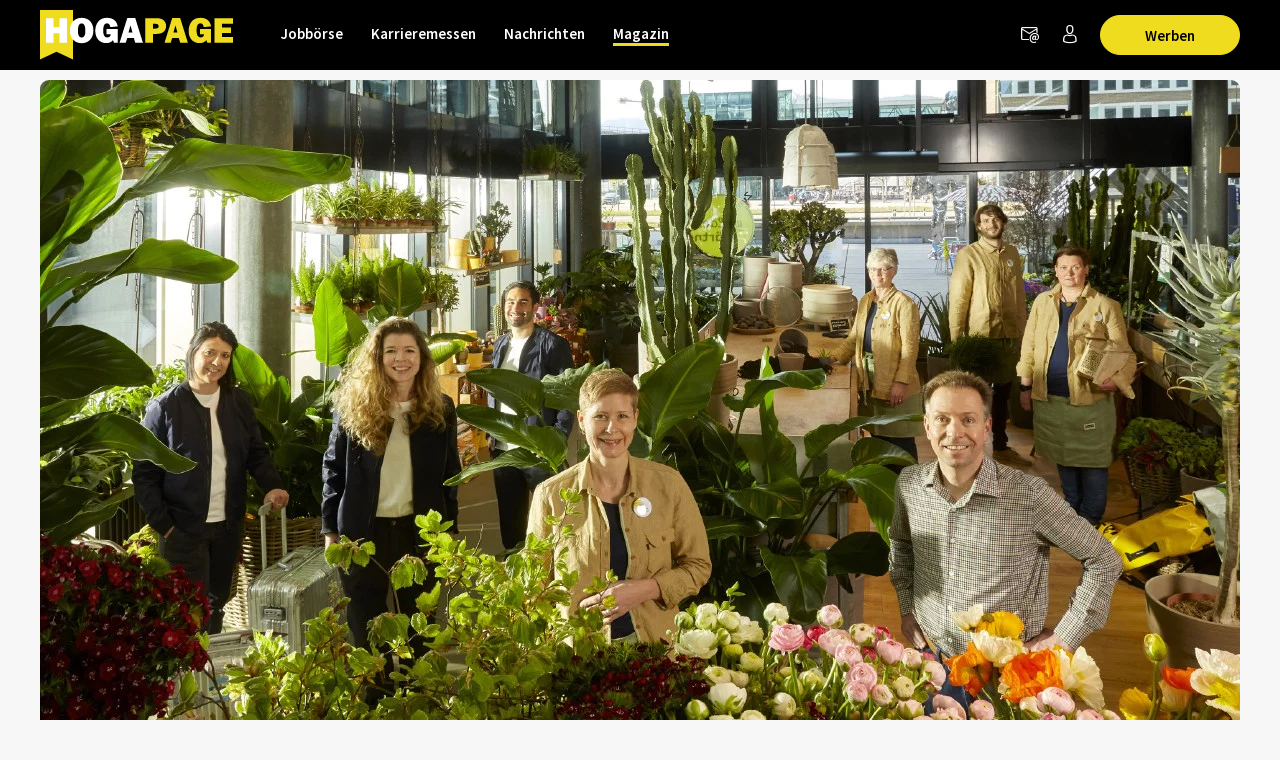

--- FILE ---
content_type: text/html; charset=utf-8
request_url: https://www.hogapage.de/magazin/branche-inside/hotelerlebnis-im-wandel
body_size: 15668
content:
<!doctypehtml><html lang=de-de xml:lang=de-de><link href=https://www.googletagmanager.com rel=dns-prefetch><link href=https://googleads.g.doubleclick.net rel=dns-prefetch><link href=https://www.google-analytics.com rel=dns-prefetch><link href=https://www.googleadservices.com rel=dns-prefetch><link href=https://cdn.hogapage.de rel=dns-prefetch><link href=https://engine.hogapage.de rel=dns-prefetch><link href=https://cdn.consentmanager.mgr.consensu.org rel=dns-prefetch><link href=https://cdn.hogapage.de rel=preconnect><link href=https://engine.hogapage.de rel=preconnect><link as=script crossorigin href=//data-b8f9ef66dc.hogapage.de/iomm/latest/manager/base/es6/bundle.js id=IOMmBundle rel=preload><link as=script crossorigin href=//data-b8f9ef66dc.hogapage.de/iomm/latest/bootstrap/loader.js rel=preload><script>let language_code=`de`;const google_maps_frontend_key=`AIzaSyD9eQxhih-n0OF-h8mLESzT-ypCEo4jA9U`;const enable_gmaps_api=!1;const friendly_captcha_enabled=!0;let job_offer_link_tracking_url=`/jobs/job_offer_link_tracking`;let csrf_token=`gsI46uWEZ2LLXBJxR3weU6opasIXPqmvAlNUgytLh2t3q270hvO4oCS2GzTQoTjy`</script><link as=script href=/static/node_modules/jquery/dist/jquery.min.js rel=preload><link as=font crossorigin href=/static/fonts/fontello.woff2?20231206 rel=preload type=font/woff2><link as=font crossorigin href=/static/fonts/SourceSansPro-Regular.woff2 rel=preload type=font/woff2><link as=font crossorigin href=/static/fonts/SourceSansPro-SemiBold.woff2 rel=preload type=font/woff2><link as=font crossorigin href=/static/fonts/SourceSansPro-Bold.woff2?20230531 rel=preload type=font/woff2><link as=script href=/static/js/components/base.js rel=preload><link as=script href=/static/CACHE/js/base.85cd5cbcb8e9.js rel=preload><link as=style href=/static/CACHE/css/magazin.de1fff53165c.css rel=preload><script src=/static/node_modules/jquery/dist/jquery.min.js></script><title>Hotelerlebnis im Wandel | Magazin - HOGAPAGE</title><link href=/static/favicon/favicon.ico rel=icon type=image/gif><link href=/static/favicon/apple-touch-icon-57x57.png rel=apple-touch-icon sizes=57x57><link href=/static/favicon/apple-touch-icon-60x60.png rel=apple-touch-icon sizes=60x60><link href=/static/favicon/apple-touch-icon-72x72.png rel=apple-touch-icon sizes=72x72><link href=/static/favicon/apple-touch-icon-76x76.png rel=apple-touch-icon sizes=76x76><link href=/static/favicon/apple-touch-icon-114x114.png rel=apple-touch-icon sizes=114x114><link href=/static/favicon/apple-touch-icon-120x120.png rel=apple-touch-icon sizes=120x120><link href=/static/favicon/apple-touch-icon-144x144.png rel=apple-touch-icon sizes=144x144><link href=/static/favicon/apple-touch-icon-152x152.png rel=apple-touch-icon sizes=152x152><link href=/static/favicon/apple-touch-icon-180x180.png rel=apple-touch-icon sizes=180x180><link href=/static/favicon/favicon-32x32.png rel=icon sizes=32x32 type=image/png><link href=/static/favicon/android-chrome-192x192.png rel=icon sizes=192x192 type=image/png><link href=/static/favicon/favicon-96x96.png rel=icon sizes=96x96 type=image/png><link href=/static/favicon/favicon-16x16.png rel=icon sizes=16x16 type=image/png><meta content="width=device-width,initial-scale=1" name=viewport><meta charset=UTF-8><meta content="ie=edge" http-equiv=x-ua-compatible><meta content=194c6915cca660ebd06835285089082b name=verification><meta content=de-de http-equiv=content-language><meta content="index, follow" name=robots><meta content=de_DE property=og:locale><meta content=HOGAPAGE property=og:site_name><meta content="Im Zentrum der Hotellerie stehen heute nicht mehr nur noch das Produkt und gebotene Servicedienstleistungen. Gäste wollen mehr als die gewöhnlichen Features ..." name=description><meta content="Hotelerlebnis im Wandel" property=og:title><meta content=article property=og:type><meta content="Im Zentrum der Hotellerie stehen heute nicht mehr nur noch das Produkt und gebotene Servicedienstleistungen. Gäste wollen mehr als die gewöhnlichen Features ..." property=og:description><meta content=https://www.hogapage.de/media/thumbs/magazin/article/804/hotelerlebnis-im-wandel-1684314918_1200x681.jpg property=og:image><meta content=https://www.hogapage.de/media/thumbs/magazin/article/804/hotelerlebnis-im-wandel-1684314918_1200x681.jpg property=og:image:secure_url><meta content=1200 property=og:image:width><meta content=675 property=og:image:height><meta content=HOGAPAGE property=og:image:alt><meta content=https://www.hogapage.de/magazin/branche-inside/hotelerlebnis-im-wandel property=og:url><meta content=summary_large_image property=twitter:card><meta content=@hogapage property=twitter:site><meta content=196127781 property=twitter:site:id><meta content=@hogapage property=twitter:creator><meta content=https://www.hogapage.de/magazin/branche-inside/hotelerlebnis-im-wandel property=twitter:url><meta content="Hotelerlebnis im Wandel" property=twitter:title><meta content="Im Zentrum der Hotellerie stehen heute nicht mehr nur noch das Produkt und gebotene Servicedienstleistungen. Gäste wollen mehr als die gewöhnlichen Features ..." property=twitter:description><meta content=https://www.hogapage.de/media/thumbs/magazin/article/804/hotelerlebnis-im-wandel-1684314918_1200x681.jpg property=twitter:image><meta content=HOGAPAGE property=twitter:image:alt><link href=https://www.hogapage.de/magazin/branche-inside/hotelerlebnis-im-wandel rel=canonical><link href=https://www.hogapage.ch/magazin/branche-inside/hotelerlebnis-im-wandel hreflang=de-ch rel=alternate><link href=https://www.hogapage.de/magazin/branche-inside/hotelerlebnis-im-wandel hreflang=x-default rel=alternate><link href=https://www.hogapage.at/magazin/branche-inside/hotelerlebnis-im-wandel hreflang=de-at rel=alternate><link href=https://www.hogapage.de/magazin/branche-inside/hotelerlebnis-im-wandel hreflang=de-de rel=alternate><meta content=2021-10-27T08:12:12+02:00 property=article:published_time><meta content=2024-08-21T13:53:38.296549+02:00 property=article:modified_time><meta content=https://www.facebook.com/HOGAPAGE property=article:publisher><meta content="Karoline Giokas" property=article:author><link href=/static/CACHE/css/magazin.de1fff53165c.css rel=stylesheet><link href=/static/CACHE/css/base.8b921bc71f98.css rel=stylesheet><script src=/static/js/components/base.js></script><script>var gaOptout=(()=>{document.cookie=disableStr+ `=true; expires=Thu, 31 Dec 2099 23:59:59 UTC; path=/`;window[disableStr]=!0});var gaProperty=`GTM-M8P77JX`;var disableStr=`ga-disable-`+ gaProperty;if(document.cookie.indexOf(disableStr+ `=true`)>-1){window[disableStr]=!0}</script><script class=cmplazyload data-cmp-vendor=s905 type=text/plain>(function (w, d, s, l, i) {
        w[l] = w[l] || [];
        w[l].push({
            'gtm.start': new Date().getTime(), event: 'gtm.js'
        });
        var f = d.getElementsByTagName(s)[0],
            j = d.createElement(s), dl = l != 'dataLayer' ? '&l=' + l : '';
        j.async = true;
        j.src =
            'https://www.googletagmanager.com/gtm.js?id=' + i + dl;
        f.parentNode.insertBefore(j, f);
    })(window, document, 'script', 'dataLayer', 'GTM-M8P77JX');</script><script>var GOOGLE_API=!1;var CSRF_TOKEN=`gsI46uWEZ2LLXBJxR3weU6opasIXPqmvAlNUgytLh2t3q270hvO4oCS2GzTQoTjy`</script><script data-cmp-ab=2 src=https://data-b8f9ef66dc.hogapage.de/iomm/latest/bootstrap/loader.js></script><style>@font-face{font-family:fontello;src:url(/static/fonts/fontello.woff2?20231206)format("woff2");font-weight:400;font-style:normal;font-display:swap}@font-face{font-family:Source Sans Pro;src:url(/static/fonts/SourceSansPro-Regular.woff2)format("woff2");font-weight:400;font-style:normal;font-display:swap}@font-face{font-family:Source Sans Pro;src:url(/static/fonts/SourceSansPro-SemiBold.woff2)format("woff2");font-weight:600;font-style:normal;font-display:swap}@font-face{font-family:Source Sans Pro;src:url(/static/fonts/SourceSansPro-Bold.woff2?20230531)format("woff2");font-weight:700;font-style:normal;font-display:swap}</style><script>var _mtm=window._mtm=window._mtm||[];_mtm.push({'mtm.startTime':new Date().getTime(),'event':`mtm.Start`});var d=document,g=d.createElement(`script`),s=d.getElementsByTagName(`script`)[0];g.async=!0;g.src=`https://analytics.hogapage.de/js/container_X8KDsB7U.js`;s.parentNode.insertBefore(g,s)</script><body class=hp_beitrag><script>window.gdprAppliesGlobally=!0;if(!(`cmp_id` in window)||window.cmp_id<1){window.cmp_id=0};if(!(`cmp_cdid` in window)){window.cmp_cdid=`62f9bc659836`};if(!(`cmp_params` in window)){window.cmp_params=``};if(!(`cmp_host` in window)){window.cmp_host=`b.delivery.consentmanager.net`};if(!(`cmp_cdn` in window)){window.cmp_cdn=`cdn.consentmanager.net`};if(!(`cmp_proto` in window)){window.cmp_proto=`https:`};if(!(`cmp_codesrc` in window)){window.cmp_codesrc=`1`};window.cmp_getsupportedLangs=(()=>{var a=[`DE`,`EN`,`FR`,`IT`,`NO`,`DA`,`FI`,`ES`,`PT`,`RO`,`BG`,`ET`,`EL`,`GA`,`HR`,`LV`,`LT`,`MT`,`NL`,`PL`,`SV`,`SK`,`SL`,`CS`,`HU`,`RU`,`SR`,`ZH`,`TR`,`UK`,`AR`,`BS`];if(`cmp_customlanguages` in window){for(var b=0;b<window.cmp_customlanguages.length;b++){a.push(window.cmp_customlanguages[b].l.toUpperCase())}};return a});window.cmp_getRTLLangs=(()=>{var a=[`AR`];if(`cmp_customlanguages` in window){for(var b=0;b<window.cmp_customlanguages.length;b++){if(`r` in window.cmp_customlanguages[b]&&window.cmp_customlanguages[b].r){a.push(window.cmp_customlanguages[b].l)}}};return a});window.cmp_getlang=(a=>{let k=``,n=8,j=`string`,l=`cmplang=`,p=0,m=1,o=2;if(typeof a!=`boolean`){a=!0};if(a&&typeof cmp_getlang.usedlang==j&&cmp_getlang.usedlang!==k){return cmp_getlang.usedlang};var b=window.cmp_getsupportedLangs();var c=[];var d=location.hash;var e=location.search;var f=`languages` in navigator?navigator.languages:[];if(d.indexOf(l)!=-m){c.push(d.substr(d.indexOf(l)+ n,o).toUpperCase())}else{if(e.indexOf(l)!=-m){c.push(e.substr(e.indexOf(l)+ n,o).toUpperCase())}else{if(`cmp_setlang` in window&&window.cmp_setlang!=k){c.push(window.cmp_setlang.toUpperCase())}else{if(f.length>p){for(var g=p;g<f.length;g++){c.push(f[g])}}}}};if(`language` in navigator){c.push(navigator.language)};if(`userLanguage` in navigator){c.push(navigator.userLanguage)};var h=k;for(var g=p;g<c.length;g++){var i=c[g].toUpperCase();if(b.indexOf(i)!=-m){h=i;break};if(i.indexOf(`-`)!=-m){i=i.substr(p,o)};if(b.indexOf(i)!=-m){h=i;break}};if(h==k&&typeof cmp_getlang.defaultlang==j&&cmp_getlang.defaultlang!==k){return cmp_getlang.defaultlang}else{if(h==k){h=`EN`}};h=h.toUpperCase();return h});(()=>{let t=0,D=`text/javascript`,x=`https:`,F=`div`,I=`head`,y=`script`,z=`data-cmp-ab`,s=``,H=`ins`,w=`&`,G=`span`,E=`body`,v=9999,u=1,B=`//`,J=`cmpdebugunminimized`,A=`1`,C=encodeURIComponent;var g=((a,b)=>{var c=s;a+=`=`;var d=a.length;var e=location;if(e.hash.indexOf(a)!=-u){c=e.hash.substr(e.hash.indexOf(a)+ d,v)}else{if(e.search.indexOf(a)!=-u){c=e.search.substr(e.search.indexOf(a)+ d,v)}else{return b}};if(c.indexOf(w)!=-u){c=c.substr(t,c.indexOf(w))};return c});var a=document;var b=a.getElementsByTagName;var c=window;var d=s;var e=`_en`;if(`cmp_getlang` in c){d=c.cmp_getlang().toLowerCase();if(`cmp_customlanguages` in c){for(var f=t;f<c.cmp_customlanguages.length;f++){if(c.cmp_customlanguages[f].l.toUpperCase()==d.toUpperCase()){d=`en`;break}}};e=`_`+ d};var h=`cmp_proto` in c?c.cmp_proto:x;if(h!=`http:`&&h!=x){h=x};var i=`cmp_ref` in c?c.cmp_ref:location.href;var j=a.createElement(y);j.setAttribute(z,A);var k=g(`cmpdesign`,`cmp_design` in c?c.cmp_design:s);var l=g(`cmpregulationkey`,`cmp_regulationkey` in c?c.cmp_regulationkey:s);var m=g(`cmpgppkey`,`cmp_gppkey` in c?c.cmp_gppkey:s);var n=g(`cmpatt`,`cmp_att` in c?c.cmp_att:s);j.src=h+ B+ c.cmp_host+ `/delivery/cmp.php?`+ (`cmp_id` in c&&c.cmp_id>t?`id=`+ c.cmp_id:s)+ (`cmp_cdid` in c?`&cdid=`+ c.cmp_cdid:s)+ `&h=`+ C(i)+ (k!=s?`&cmpdesign=`+ C(k):s)+ (l!=s?`&cmpregulationkey=`+ C(l):s)+ (m!=s?`&cmpgppkey=`+ C(m):s)+ (n!=s?`&cmpatt=`+ C(n):s)+ (`cmp_params` in c?w+ c.cmp_params:s)+ (a.cookie.length>t?`&__cmpfcc=1`:s)+ `&l=`+ d.toLowerCase()+ `&o=`+ (new Date()).getTime();j.type=D;j.async=!0;if(a.currentScript&&a.currentScript.parentElement){a.currentScript.parentElement.appendChild(j)}else{if(a.body){a.body.appendChild(j)}else{var o=b(E);if(o.length==t){o=b(F)};if(o.length==t){o=b(G)};if(o.length==t){o=b(H)};if(o.length==t){o=b(y)};if(o.length==t){o=b(I)};if(o.length>t){o[t].appendChild(j)}}};var p=`js`;var q=g(J,J in c?c.cmpdebugunminimized:t)>t?s:`.min`;var r=g(`cmpdebugcoverage`,`cmp_debugcoverage` in c?c.cmp_debugcoverage:s);if(r==A){p=`instrumented`;q=s};var j=a.createElement(y);j.src=h+ B+ c.cmp_cdn+ `/delivery/`+ p+ `/cmp`+ e+ q+ `.js`;j.type=D;j.setAttribute(z,A);j.async=!0;if(a.currentScript&&a.currentScript.parentElement){a.currentScript.parentElement.appendChild(j)}else{if(a.body){a.body.appendChild(j)}else{var o=b(E);if(o.length==t){o=b(F)};if(o.length==t){o=b(G)};if(o.length==t){o=b(H)};if(o.length==t){o=b(y)};if(o.length==t){o=b(I)};if(o.length>t){o[t].appendChild(j)}}}})();window.cmp_addFrame=(a=>{if(!window.frames[a]){if(document.body){var b=document.createElement(`iframe`);b.style.cssText=`display:none`;if(`cmp_cdn` in window&&`cmp_ultrablocking` in window&&window.cmp_ultrablocking>0){b.src=`//`+ window.cmp_cdn+ `/delivery/empty.html`};b.name=a;document.body.appendChild(b)}else{window.setTimeout(window.cmp_addFrame,10,a)}}});window.cmp_rc=(a=>{let h=``,i=0,j=1,k=`=`,l=`;`;var b=document.cookie;var c=h;var d=i;while(b!=h&&d<100){d++;while(b.substr(i,j)==` `){b=b.substr(j,b.length)};var e=b.substring(i,b.indexOf(k));if(b.indexOf(l)!=-j){var f=b.substring(b.indexOf(k)+ j,b.indexOf(l))}else{var f=b.substr(b.indexOf(k)+ j,b.length)};if(a==e){c=f};var g=b.indexOf(l)+ j;if(g==i){g=b.length};b=b.substring(g,b.length)};return c});window.cmp_stub=function(){let b=0,c=1,d=2;var a=arguments;__cmp.a=__cmp.a||[];if(!a.length){return __cmp.a}else{if(a[b]===`ping`){if(a[c]===d){a[d]({gdprApplies:gdprAppliesGlobally,cmpLoaded:!1,cmpStatus:`stub`,displayStatus:`hidden`,apiVersion:`2.0`,cmpId:31},!0)}else{a[d](!1,!0)}}else{if(a[b]===`getUSPData`){a[d]({version:c,uspString:window.cmp_rc(``)},!0)}else{if(a[b]===`getTCData`){__cmp.a.push([].slice.apply(a))}else{if(a[b]===`addEventListener`||a[b]===`removeEventListener`){__cmp.a.push([].slice.apply(a))}else{if(a.length==4&&a[3]===!1){a[d]({},!1)}else{__cmp.a.push([].slice.apply(a))}}}}}}};window.cmp_gpp_ping=(()=>({gppVersion:`1.0`,cmpStatus:`stub`,cmpDisplayStatus:`hidden`,supportedAPIs:[`tcfca`,`usnat`,`usca`,`usva`,`usco`,`usut`,`usct`],cmpId:31}));window.cmp_gppstub=function(){let h=0,i=1,k=2,j=null;var a=arguments;__gpp.q=__gpp.q||[];if(!a.length){return __gpp.q};var b=a[h];var c=a.length>i?a[i]:j;var d=a.length>k?a[k]:j;if(b===`ping`){return window.cmp_gpp_ping()}else{if(b===`addEventListener`){__gpp.e=__gpp.e||[];if(!(`lastId` in __gpp)){__gpp.lastId=h};__gpp.lastId++;var e=__gpp.lastId;__gpp.e.push({id:e,callback:c});return {eventName:`listenerRegistered`,listenerId:e,data:!0,pingData:window.cmp_gpp_ping()}}else{if(b===`removeEventListener`){var f=!1;__gpp.e=__gpp.e||[];for(var g=h;g<__gpp.e.length;g++){if(__gpp.e[g].id==d){__gpp.e[g].splice(g,i);f=!0;break}};return {eventName:`listenerRemoved`,listenerId:d,data:f,pingData:window.cmp_gpp_ping()}}else{if(b===`getGPPData`){return {sectionId:3,gppVersion:i,sectionList:[],applicableSections:[h],gppString:``,pingData:window.cmp_gpp_ping()}}else{if(b===`hasSection`||b===`getSection`||b===`getField`){return j}else{__gpp.q.push([].slice.apply(a))}}}}}};window.cmp_msghandler=(a=>{let i=`*`,f=null,g=`object`,e=JSON,h=JSON.stringify;var b=typeof a.data===`string`;try{var c=b?e.parse(a.data):a.data}catch(a){var c=f}if(typeof c===g&&c!==f&&`__cmpCall` in c){var d=c.__cmpCall;window.__cmp(d.command,d.parameter,((c,e)=>{var f={__cmpReturn:{returnValue:c,success:e,callId:d.callId}};a.source.postMessage(b?h(f):f,i)}))};if(typeof c===g&&c!==f&&`__uspapiCall` in c){var d=c.__uspapiCall;window.__uspapi(d.command,d.version,((c,e)=>{var f={__uspapiReturn:{returnValue:c,success:e,callId:d.callId}};a.source.postMessage(b?h(f):f,i)}))};if(typeof c===g&&c!==f&&`__tcfapiCall` in c){var d=c.__tcfapiCall;window.__tcfapi(d.command,d.version,((c,e)=>{var f={__tcfapiReturn:{returnValue:c,success:e,callId:d.callId}};a.source.postMessage(b?h(f):f,i)}),d.parameter)};if(typeof c===g&&c!==f&&`__gppCall` in c){var d=c.__gppCall;window.__gpp(d.command,((c,e)=>{var f={__gppReturn:{returnValue:c,success:e,callId:d.callId}};a.source.postMessage(b?h(f):f,i)}),`parameter` in d?d.parameter:f,`version` in d?d.version:1)}});window.cmp_setStub=(a=>{if(!(a in window)||typeof window[a]!==`function`&&typeof window[a]!==`object`&&(typeof window[a]===`undefined`||window[a]!==null)){window[a]=window.cmp_stub;window[a].msgHandler=window.cmp_msghandler;window.addEventListener(`message`,window.cmp_msghandler,!1)}});window.cmp_setGppStub=(a=>{if(!(a in window)||typeof window[a]!==`function`&&typeof window[a]!==`object`&&(typeof window[a]===`undefined`||window[a]!==null)){window[a]=window.cmp_gppstub;window[a].msgHandler=window.cmp_msghandler;window.addEventListener(`message`,window.cmp_msghandler,!1)}});window.cmp_addFrame(`__cmpLocator`);if(!(`cmp_disableusp` in window)||!window.cmp_disableusp){window.cmp_addFrame(`__uspapiLocator`)};if(!(`cmp_disabletcf` in window)||!window.cmp_disabletcf){window.cmp_addFrame(`__tcfapiLocator`)};if(!(`cmp_disablegpp` in window)||!window.cmp_disablegpp){window.cmp_addFrame(`__gppLocator`)};window.cmp_setStub(`__cmp`);if(!(`cmp_disabletcf` in window)||!window.cmp_disabletcf){window.cmp_setStub(`__tcfapi`)};if(!(`cmp_disableusp` in window)||!window.cmp_disableusp){window.cmp_setStub(`__uspapi`)};if(!(`cmp_disablegpp` in window)||!window.cmp_disablegpp){window.cmp_setGppStub(`__gpp`)}</script><noscript><iframe src="https://www.googletagmanager.com/ns.html?id=GTM-M8P77JX&nojscript=true" height=0 style=visibility:hidden;display:none width=0></iframe></noscript><script>IOMm(`configure`,{st:`hogapage`,dn:`data-b8f9ef66dc.hogapage.de`,mh:5})</script><div class=sticky-top id=bc_navigation><div id=bc_navigation-main-navigation><div class=container><nav class="navbar navbar-expand-lg"><a class=navbar-brand href=/magazin/> <img alt="previous Logo" height=50 src=/static/images/logos/logo.svg width=193> </a><div class="ms-auto d-flex order-lg-3"><div class=nav-item><a class="hp-jb_wishlist-session hp_btn-tertiary hp_btn-round" data-bs-title="Jetzt Merkliste ansehen" data-bs-placement=bottom data-bs-toggle=tooltip href=/profil/meine-merkliste style=display:none> <i class=icon-wishlist-outline><span class=hp-jb_wishlist-session-counter></span></i> </a></div><div class=nav-item><a class="hp_btn-tertiary hp_btn-round" aria-label=Newsletter data-bs-placement=bottom data-bs-title=Newsletter data-bs-toggle=tooltip href=/newsletter/> <i class="icon-newsletter hp_nav-icon"></i> </a></div><div class="nav-item d-none d-lg-flex"><a aria-label="Anmelden / Registrieren" class="hp_btn-tertiary hp_btn-round" data-bs-title="Anmelden / Registrieren" data-bs-placement=bottom data-bs-toggle=tooltip href=/login> <i class="icon-person-outline me-0"></i> </a></div><div class="nav-item hp_service-button ms-hp_smallest d-none d-lg-block"><a class="hp_btn hp_btn-primary m-0" href=/magazin/werben> Werben </a></div><div class=nav-item><a aria-label="Toggle navigation" class="hp_btn-tertiary hp_btn-round d-lg-none" aria-controls=hp_mobile-main-navigation aria-expanded=false data-bs-target=#hp_mobile-main-navigation data-bs-toggle=collapse role=button> <i class="icon-menu hp_nav-icon"></i> </a></div></div><div class="hp_mobile-navigation-wrapper align-items-stretch" id=hp_mobile-main-navigation><div class=hp_mobile-navigation><div class=hp_mobile-navigation-header><div class=hp_mobile-navigation-header-text>Willkommen auf HOGAPAGE!</div></div><div class="hp_mobile-navigation-group hp_mobile-navigation-group-special"><a class=hp_mobile-navigation-headline href=/jobs/>Jobbörse</a><span aria-controls=#jobborse_mobile_menu aria-expanded=false class=hp_toggle-indicator data-bs-target=#jobborse_mobile_menu data-bs-toggle=collapse><i class=icon-down-dir></i></span><div class="hp_mobile-navigation-group-items collapse" id=jobborse_mobile_menu><a class=hp_mobile-navigation-group-item href=/jobs/suche>Jobs finden</a><a class=hp_mobile-navigation-group-item href=/jobs/branchengruppe>nach Branchengruppen</a><a class=hp_mobile-navigation-group-item href=/jobs/bundesland>nach Bundesländern</a><a class=hp_mobile-navigation-group-item href=/jobs/jobs-per-email>Jobs per E-Mail</a><a class=hp_mobile-navigation-group-item href=/jobs/arbeitgeber>Für Arbeitgeber</a></div></div><div class="hp_mobile-navigation-group hp_mobile-navigation-group-special"><a class=hp_mobile-navigation-headline href=/jobs/karrieremessen/besucher>Karrieremessen</a><span aria-controls=#karrieremessen_mobile_menu aria-expanded=false class=hp_toggle-indicator data-bs-target=#karrieremessen_mobile_menu data-bs-toggle=collapse><i class=icon-down-dir></i></span><div class="hp_mobile-navigation-group-items collapse" id=karrieremessen_mobile_menu><a class=hp_mobile-navigation-group-item href=/jobs/karrieremessen/besucher>Für Besucher</a><a class=hp_mobile-navigation-group-item href=/jobs/karrieremessen/aussteller>Für Aussteller</a></div></div><div class="hp_mobile-navigation-group hp_mobile-navigation-group-special"><a class=hp_mobile-navigation-headline href=/>Nachrichten</a><span aria-controls=#nachrichten_mobile_menu aria-expanded=false class=hp_toggle-indicator data-bs-target=#nachrichten_mobile_menu data-bs-toggle=collapse><i class=icon-down-dir></i></span><div class="hp_mobile-navigation-group-items collapse" id=nachrichten_mobile_menu><a class=hp_mobile-navigation-group-item href=/nachrichten/politik/>Politik</a><a class=hp_mobile-navigation-group-item href=/nachrichten/wirtschaft/>Wirtschaft</a><a class=hp_mobile-navigation-group-item href=/nachrichten/arbeitswelt/>Arbeitswelt</a><a class=hp_mobile-navigation-group-item href=/nachrichten/food/>Food</a><a class=hp_mobile-navigation-group-item href=/nachrichten/beverage/>Beverage</a><a class=hp_mobile-navigation-group-item href=/nachrichten/panorama/>Panorama</a><a class=hp_mobile-navigation-group-item href=/nachrichten/technik/>Technik</a><a class=hp_mobile-navigation-group-item href=/nachrichten/netzwelt/>Netzwelt</a><a class=hp_mobile-navigation-group-item href=/nachrichten/ausstattung/>Ausstattung</a><a class=hp_mobile-navigation-group-item href=/nachrichten/messeneuheiten/>Produktneuheiten</a></div></div><div class="hp_mobile-navigation-group hp_mobile-navigation-group-special"><a class=hp_mobile-navigation-headline href=/magazin/>Magazin</a><span aria-controls=#magazin_mobile_menu aria-expanded=true class=hp_toggle-indicator data-bs-target=#magazin_mobile_menu data-bs-toggle=collapse><i class=icon-down-dir></i></span><div class="hp_mobile-navigation-group-items collapse show" id=magazin_mobile_menu><a class=hp_mobile-navigation-group-item href=/magazin/ausgabe>Magazine</a><a class=hp_mobile-navigation-group-item href=/magazin/rubriken>Rubriken</a><a class=hp_mobile-navigation-group-item href=/magazin/abonnieren>Abonnieren</a><a class=hp_mobile-navigation-group-item href=/magazin/werben>Werben</a></div></div><div class=hp_mobile-navigation-group><a class=hp_mobile-navigation-headline href=/login>Anmelden</a></div></div></div><div class="collapse navbar-collapse order-lg-2" id=bc_navigation-main-navigation-left-wrapper><ul class=navbar-nav id=bc_navigation-main-navigation-left><li class="nav-item dropdown"><a aria-haspopup=true class=nav-link href=/jobs/>Jobbörse</a> <div class=dropdown-menu><a class=dropdown-item href=/jobs/suche>Jobs finden</a><a class=dropdown-item href=/jobs/branchengruppe>nach Branchengruppen</a><a class=dropdown-item href=/jobs/bundesland>nach Bundesländern</a><a class=dropdown-item href=/jobs/jobs-per-email>Jobs per E-Mail</a><a class=dropdown-item href=/jobs/arbeitgeber>Für Arbeitgeber</a></div><li class="nav-item dropdown"><a aria-haspopup=true class=nav-link href=/jobs/karrieremessen/besucher>Karrieremessen</a> <div class=dropdown-menu><a class=dropdown-item href=/jobs/karrieremessen/besucher>Für Besucher</a><a class=dropdown-item href=/jobs/karrieremessen/aussteller>Für Aussteller</a></div><li class="nav-item dropdown"><a aria-haspopup=true class=nav-link href=/>Nachrichten</a> <div class=dropdown-menu><a class=dropdown-item href=/nachrichten/politik/>Politik</a><a class=dropdown-item href=/nachrichten/wirtschaft/>Wirtschaft</a><a class=dropdown-item href=/nachrichten/arbeitswelt/>Arbeitswelt</a><a class=dropdown-item href=/nachrichten/food/>Food</a><a class=dropdown-item href=/nachrichten/beverage/>Beverage</a><a class=dropdown-item href=/nachrichten/panorama/>Panorama</a><a class=dropdown-item href=/nachrichten/technik/>Technik</a><a class=dropdown-item href=/nachrichten/netzwelt/>Netzwelt</a><a class=dropdown-item href=/nachrichten/ausstattung/>Ausstattung</a><a class=dropdown-item href=/nachrichten/messeneuheiten/>Produktneuheiten</a></div><li class="nav-item dropdown active"><a aria-haspopup=true class=nav-link href=/magazin/>Magazin</a> <div class=dropdown-menu><a class=dropdown-item href=/magazin/ausgabe>Magazine</a><a class=dropdown-item href=/magazin/rubriken>Rubriken</a><a class="dropdown-item ms-auto" href=/magazin/abonnieren>Abonnieren</a><a class=dropdown-item href=/magazin/werben>Werben</a></div></ul></div></nav></div></div><nav class="navbar navbar-expand-lg d-block d-lg-none" id=bc_navigation-mobile-portal><div class=container><ul class="navbar-nav text-md-center w-100"><li class=nav-item><a class=nav-link href=/jobs/>Jobbörse</a><li class=nav-item><a class=nav-link href=/>Nachrichten</a></ul></div></nav></div><main class=hp_main><div class=container><div class=hp_advertise-container><div class="row banner_row mb-hp_smallest"></div></div></div><script type=application/ld+json>
{
  "@context": "https://schema.org",
  "@type": "Article",
  "mainEntityOfPage": {
    "@type": "WebPage",
    "@id": "https://www.hogapage.de/magazin/branche-inside/hotelerlebnis-im-wandel"
  },
  "headline": "Hotelerlebnis im Wandel",
  "description": "Im Zentrum der Hotellerie stehen heute nicht mehr nur noch das Produkt und gebotene Servicedienstleistungen. Gäste wollen mehr als die gewöhnlichen Features. Unsere Experten zeigen auf, mit welchen Paradigmen die Branche brechen sollte.",
  "wordcount": "1232",
  
  "image": [
    "https://www.hogapage.de/media/thumbs/magazin/article/804/hotelerlebnis-im-wandel-1684314918_1200x0.jpg",
    "https://www.hogapage.de/media/thumbs/magazin/article/804/hotelerlebnis-im-wandel-1684314918_1200x681.jpg",
    "https://www.hogapage.de/media/magazin/article/804/hotelerlebnis-im-wandel-1684314918.jpg"
   ],
   
  "datePublished": "2021-10-27T08:12:12+02:00",
  "dateModified": "2024-08-21T13:53:38.296549+02:00",
  
  "author": {
    "@type": "Person",
    "name": "Karoline Giokas",
    "url": "https://www.hogapage.de/magazin/autor/giokas"
  },
  
   "publisher": {
    "@type": "Organization",
    "name": "HOGAPAGE",
    "logo": {
      "@type": "ImageObject",
      "url": "https://www.hogapage.de/static/jobboerse/images/logos/logo.png"
    }
  }
}
</script><div class="hp_section-md-gray pb-hp_large"><div class=container><div class="card hp_card-sm-bg-none"><div class=row><figure class=hp_article-image><picture><source media="(max-width: 480px)" srcset=/media/thumbs/magazin/article/804/hotelerlebnis-im-wandel-1684314918_480x0.jpg><source media="(max-width: 768px)" srcset=/media/thumbs/magazin/article/804/hotelerlebnis-im-wandel-1684314918_768x0.jpg><source media="(max-width: 1024px)" srcset=/media/thumbs/magazin/article/804/hotelerlebnis-im-wandel-1684314918_1024x0.jpg><img alt="Hotelerlebnis im Wandel" class="card-img-top hp_top-img-border-bottom" title="Foto: Slava Hlavacek Fotografie" srcset=/media/thumbs/magazin/article/804/hotelerlebnis-im-wandel-1684314918_1200x0.jpg></picture><figcaption class="hp_bu text-end mt-hp_smallest col-12 col-md-8 offset-md-2 pe-2 pe-md-0">Foto: Slava Hlavacek Fotografie</figcaption></figure><div class="col-12 col-lg-8 offset-lg-2 px-hp_smaller mt-hp_medium hp_article-content"><div class=text-muted><a class=hp_link-muted-normal href=/magazin/ausgabe/6-2021>Ausgabe 6/2021</a> • <a class=hp_link-muted-normal href=/magazin/branche-inside>Branche Inside</a></div><h1 class="hp_article-title hp_headline-mega">Hotelerlebnis im Wandel</h1><h2 class="hp_headline-larger mb-hp_small">Die Zeichen stehen auf Veränderung – die Hotellerie zeigt sich flexibel</h2><div class=hp_article-teaser>Im Zentrum der Hotellerie stehen heute nicht mehr nur noch das Produkt und gebotene Servicedienstleistungen. Gäste wollen mehr als die gewöhnlichen Features. Unsere Experten zeigen auf, mit welchen Paradigmen die Branche brechen sollte.</div><a class="hp_link-muted-normal hp_link-italic" href=/magazin/autor/giokas> von Karoline Giokas </a><div class="row hp_date-social"><div class="col-12 col-md-6 order-2 mt-hp_smaller mt-md-0">Mittwoch, 27.10.2021</div><div class="col-12 col-md-6 text-start text-md-end order-1 order-md-last">Artikel teilen:  <div class="hp_simple-share-buttons hp_simple-share-buttons-small" data-campaign=hotelerlebnis-im-wandel></div></div></div><div class=content><p>Digitale Services am Empfang, hochmoderne Arbeitsbereiche mit Rückzugsmöglichkeiten, dabei kostenfreier WLAN-Zugang – Gäste schätzen solche technischen Spiele­reien. »Im Businesssegment sind diese Features oftmals ausreichend, gerade in der Freizeithotellerie wünschen sich Gäste aber nicht selten ein Erlebnis, das aus mehr als einem bequemen Bett und einer sauberen Dusche besteht«, meint jedenfalls Lars von der Wettern. Der Managing Director von SolutionsHI war früher selbst viele Jahre als Residence Manager in den Intercontinentals dieser Welt unterwegs, bevor er sich vor 17 Jahren mit seinem Beratungsunternehmen selbstständig gemacht hat.<div class="row banner_row mb-hp_small"></div><figure class="image align-left lazyload hp_magazin-image"><picture><source media="(min-width: 1212px)" srcset=/media/thumbs/magazin/article/804/202106-buffet-im-me-and-all-hotel-1684314918_450x0.jpg><source media="(min-width: 768px)" srcset=/media/thumbs/magazin/article/804/202106-buffet-im-me-and-all-hotel-1684314918_358x0.jpg><img alt="Buffet im Me and all Hotel" title="Buffet im Me and all Hotel" class=lazyload data-srcset=/media/thumbs/magazin/article/804/202106-buffet-im-me-and-all-hotel-1684314918_440x0.jpg></picture><figcaption>Die Me and All Hotels bieten ihren Gästen durch Kooperationen mit<br>Pop-up-Restaurants eine breite kulinarische Vielfalt. Foto: Me and All <br>Hotels</figcaption></figure><h2>Gäste wollen etwas erleben</h2><p>Heute sind vor allem Gastgeber gefragt, die mit Herz und Verstand so richtig Gas geben, ihren Besuchern faszinierende Welten schaffen und damit Emotionen wecken. Ein Patentrezept für alle Häuser, dieses Unterfangen anzugehen, gibt es nicht. Von der Wettern ist sich aber sicher, dass Hotels künftig etwa mit »Co«-Konzepten punkten können. Darunter versteht er, sich eine kreative Flexibilität aufzubauen und beispiels­weise Co-Working, Co-Living etc. unter einem Dach zu vereinen. »Klar, die Gegebenheiten vor Ort müssen dafür auch passen. Und – eine Erweiterung des Angebotes für den Gast bedeutet in vielen Fällen zusätzliche, im baulichen Bereich dann auch relevante, Investitionen.«<h2>Spielplatz für Groß und Klein</h2><p>Einen hohen Millionenbetrag haben etwa die Macher des »Pierdrei Hotel HafenCity« in Hamburg für ihr besonderes Konzept hingelegt. Das Projekt der Schöpfer des Miniatur Wunderlands, des Schmidts Tivoli sowie der Hotels »Gastwerk«, »The George«, »Superbude« und der »25h Hotels« hat es in sich: Auf mehreren Etagen des »Pierdrei« verteilen sich nicht nur 212 Zimmer und die Wohnwägen der »Camper City«, sondern ganz oben der Dachgarten »Moon 46« mit Bar sowie ein Kino mit 440 Plätzen, der »Racker Room« als Entertainmentbereich für Kinder und Jugendliche, das Restaurant »Kitchens« sowie eine Kulturbühne. Nach fünf Jahren Planung und zwei Jahren Bauzeit hat das ungewöhnliche Hotel im September 2019 eröffnet.<br><br><div class="row banner_row mb-hp_small"></div><figure class="image align-right lazyload hp_magazin-image"><picture><source media="(min-width: 1212px)" srcset=/media/thumbs/magazin/article/804/202106-pierdrei-1684314918_450x0.jpg><source media="(min-width: 768px)" srcset=/media/thumbs/magazin/article/804/202106-pierdrei-1684314918_358x0.jpg><img alt="Hotel Pierdrei" title="Hotel Pierdrei" class=lazyload data-srcset=/media/thumbs/magazin/article/804/202106-pierdrei-1684314918_440x0.jpg></picture><figcaption>Besonderes Features: Im »Pierdrei« wird der Nachwuchs der Gäste in<br>einem eigenen Bereich unterhalten. Foto: Pierdrei Hotel HafeCity<br>Hamburg</figcaption></figure><p>Lange hieß es in der Presse: »Das Miniatur Wunderland baut ein Familienhotel.« In diese Schublade wollten die Brüder Frederik und Gerrit Braun sowie Sebastian Drechsler (Miniatur Wunderland), Norbert Aust (Schmidt Theater) und Kai Hollmann (Fortune Hotels) aber keinesfalls gesteckt werden. »Die HafenCity Hamburg stellte verschiedene Anforderungen an den Bauherrn der Mixed-Use-Immobilie sowie an den Hotelbetreiber. Das sollte nicht nur einen gewissen Kulturanspruch erfüllen, sondern auch familientauglich sein«, berichtet Stefan Pallasch, General Manager des »Pierdrei Hotel«. »Bei Projekten dieser Größenordnung müssen die Gäste, sprich die Eltern dann bekannterweise oftmals Kompromisse eingehen. Nicht so bei uns.« Neben designstarkem Interieur werden die Gäste auch kulinarisch mit hochwertiger, erwachsener Küche im hauseigenen Restaurant überrascht. Statt klassische Burger und Schnitzel mit Pommes frites hoch und runter zu servieren, bereitet das Team um Gastronomiedirektor Markus van Doorn Klassiker, inspiriert aus aller Welt, aber neu interpretiert und auf hohem Niveau zu. Sind die Kleinen satt, können sie in den »Racker Room«, den rund 200 Quadratmeter großen Aufenthaltsbereich mit verschiedenen altersgerechten Bereichen, entschwinden und werden dort von Erziehern betreut.<figure class="image align-left lazyload hp_magazin-image"><picture><source media="(min-width: 1212px)" srcset=/media/thumbs/magazin/article/804/202106-entertainment-im-hotel-1684314918_450x0.jpg><source media="(min-width: 768px)" srcset=/media/thumbs/magazin/article/804/202106-entertainment-im-hotel-1684314918_358x0.jpg><img alt="Kino im Hotel" title="Kino im Hotel" class=lazyload data-srcset=/media/thumbs/magazin/article/804/202106-entertainment-im-hotel-1684314918_440x0.jpg></picture><figcaption>Entertainment im Hotel ‒ im hauseigenen Kino des »Pierdrei«.<br>Foto: Pierdrei Hotel HafeCity Hamburg</figcaption></figure><h2>Regionaler Anlaufpunkt für Unterhaltung</h2><p>Die Entscheidung für die HafenCity als Standort des Hotels begründet Pallasch mit dem Wunsch, dass auch Hamburger selbst die Angebote des Hotelkomplexes nutzen sollen: »Noch wird dieser Stadtteil von vielen Hamburgern übersehen. Wir wollen daher ein Haus von Hamburgern für Hamburger sein.« Meint: Nicht nur mit der Astor Film Lounge, auch auf der Hafenbühne soll jede Menge Unterhaltung für die Ortsansässigen geboten werden – von der Lesung über das Impro-Theater bis hin zum tollen Fußballabend.<div class="row banner_row mb-hp_small"></div><h2>Oftmals liegt das Gute so nah</h2><p>Dass es auch günstiger geht, beweisen andere Hotelbetriebe, die bei der Erweiterung ihres Angebots für die Gäste auf Kooperationen setzen, wie das 25hours Hotel Zürich West. Um das Haus in diesem Geschäftsviertel der Stadt besser zu verankern, implementierte 25hours-CEO Christoph Hoffmann in Kooperation mit der Gärtnerei Meier kurzerhand den »wilden Gärtner« im Hotel. Einerseits ist der wilde Gärtner mit seinen 250 Quadratmetern Fläche ein Ladengeschäft, das Blumen und Pflanzen, Setzlinge sowie Gartenequipment verkauft, andererseits lädt es Hausgäste wie externe Besucher zum Verweilen ein. <br><br>Mitten im grünen Gewusel der Gärtnerei steht nämlich die Hotelbar »Ribelli Giardino«, die ein wöchentlich wechselndes Food-Angebot italienischer Klassiker sowie eine breite Getränkekarte bereithält. »So mancher hat unsere grüne Oase bereits als Co-Working-Space für sich entdeckt«, berichtet Ge­neral Manager Anita Vogler. Ihr Wunsch: »Den wilden Gärtner als Wohnzimmer für den Kaffeeklatsch, als Treffpunkt für Meetings sowie als Marktplatz und Innovationsplattform im Quartier zu etablieren.« Im 25hours Zürich West können nicht nur Blumen und Pflanzen, sondern auch Bio-Weine, Bücher, die Möbel, auf denen die Gäste sitzen, sowie Vasen erworben werden. »Wir genießen als Hotelmarke eine gewisse Zugkraft und bieten regionalen Start-ups so die Chance, ihre Produkte zu testen.«  Mittelfristiges Ziel ist es, die regionalen Waren rund um die Uhr verfügbar zu machen, wobei – neben einem digitalen Einkaufsprozess – insbesondere die 24 Stunden besetzte Hotelrezeption eine Rolle spielen könnte.<h2>Für mehr Abwechslung zu Tisch</h2><p>Auch die <a title="Lindner Hotels" href=/jobs/firma/lindner-hotels-ag-me-and-all-hotel-dusseldorf rel=noopener target=_blank>Lindner Hotels</a> zeigen, wie es geht: Zur Strategie der Me and All Hotels gehört von Anfang an kein eigener Gastro-Schwerpunkt. »Da wir diese Häuser in sehr zentralen Lagen eröffnen, in denen bereits eine breite <a href=/jobs/gastronomie rel=follow title=Gastronomie>Gastronomie</a>-Auswahl besteht, gibt es in unseren hauseigenen Lounges ein recht kleines Speisenangebot«, erklärt Catherine Bouchon. Dieses fällt dafür umso ausgefallener aus und nimmt Bezug zum Standort. »Da fügen sich wechselnde Pop-up-Restaurants aus der jeweiligen Stadt oder Region perfekt ins Konzept.« In Ulm genießen die Gäste beispielsweise japanische Spezialitäten von Kukku, in Mainz serviert Frittenlove und in Hannover gibt es mediterrane Küche von Mamas Tapas. »Aus unserer Sicht überwiegen die Chancen: Wir können unseren Gästen immer wieder eine neue Karte bieten, bringen die jeweilige Stadt ins Hotel, unterstützen lokale Partner und tragen nur indirekt das Risiko des Fachkräftemangels.« <br><br>Eine Herausforderung: Die Hotelgruppe muss sich auf die Zuverlässigkeit und Qualität des Pop-up-Pächters verlassen. »Hier haben wir bisher nur gute Erfahrung gemacht«, so Bouchon. In Zukunft könnte sich das Konzept als noch wertvoller erweisen, ist die Director Public Relations überzeugt. »Der Fachkräftemangel wird zunehmen, so können Synergien genutzt werden.« Auch in anderen Bereichen laufen bei den Lindner Hotels bereits Kooperationen, wie zum Beispiel mit lokalen Clubs, für deren Partyreihen die jeweiligen Lounges Location sind. »Außerdem vermitteln wir Gruppen für Tagungen oder grö­ßere Meetings an Eventlocations, <br>wenn unsere im Hotel verfügbaren Boardrooms zu klein sind.« Aber mal Hand aufs Herz: Sind solche Kooperationen kein Verlustgeschäft? Nein, sie sorgen sogar für Gewinn, wie Catherine Bouchon bestätigt: »Entweder zahlen die Pop-up-Betreiber Miete oder beteiligen uns am Gewinn. Eine klassische Win-win-Situation also.«<div class=hp_contentbox><figure class="image lazyload hp_magazin-image"><picture><source media="(min-width: 1212px)" srcset=/media/thumbs/magazin/article/804/202106-lars-von-der-wettern-1684314918_450x0.jpg><source media="(min-width: 768px)" srcset=/media/thumbs/magazin/article/804/202106-lars-von-der-wettern-1684314918_358x0.jpg><img alt="Lars von der Wettern" title="Lars von der Wettern" class=lazyload data-srcset=/media/thumbs/magazin/article/804/202106-lars-von-der-wettern-1684314918_440x0.jpg></picture><figcaption>Foto: SolutionsHi</figcaption></figure><h2>Tipp von Lars von der Wettern</h2><p>»Um den Gästen mehr Abwechslung zu bieten, sollte man sich als Gast­geber eine gewisse kreative Flexibilität aufbauen. Es gilt, neue Ideen einfach mal auszuprobieren. Sie dürfen dabei auch klein starten. Möchten Sie beispielsweise ein besonderes Kaffeespezialitäten-Angebot starten? Warum dann nicht mal eine mobile Kaffeebar in Form eines Coffee-Bikes ins Foyer stellen und schauen wie es ankommt? Danach können Sie weiterplanen – die Gäste verstehen, wenn anfangs nicht gleich alles komplett perfekt ist. Wichtig: Bewahren Sie sich Professionalität! Das neue Konzept muss zum Haus passen, um glaubwürdig bei den Gästen anzukommen. Schauen Sie sich einfach mal in der Umgebung Ihres Hauses um, vielleicht gibt es ein regionales Weingut oder einen ortsansässigen Galeristen, für die Ihr Haus ein gemeinsamer Anlaufpunkt sein könnte, denn klar ist nicht erst seit Corona: Lokale Produzenten kommen unheimlich gut an!«<br><br></div></div><div class=hp_news><h3 class="hp_headline-larger hp_headline-sm-small text-md-center">Weitere Artikel aus der Rubrik Branche Inside</h3><div class="row hp_card-row mt-hp_smaller"><div class="col-6 col-md-4"><div class="card shadow-none hp_img-zoom"><a href=/magazin/branche-inside/fuersorge-als-staerke> <div class="hp_img-zoom-wrapper rounded"><img alt="Fürsorge als Stärke" class="card-img-top lazyload" data-src=/media/thumbs/magazin/article/1230/fuersorge-als-staerke-1762510031_312x176.jpg></div> <div class="card-body hp_news-teaser"><h4 class=card-title>Fürsorge als Stärke</h4><p>Vom Tabu-Thema zur gelebten Unternehmenskultur: Immer mehr Hoteliers erkennen, dass seelische Gesundheit entscheidend für Mitarbeiterzufriedenheit und langfristige Bindung ist.</div> </a></div></div><div class="col-6 col-md-4"><div class="card shadow-none hp_img-zoom"><a href=/magazin/branche-inside/wo-wuensche-wege-finden> <div class="hp_img-zoom-wrapper rounded"><img alt="Wo Wünsche Wege finden" class="card-img-top lazyload" data-src=/media/thumbs/magazin/article/1207/wo-wuensche-wege-finden-1756461370_312x176.jpg></div> <div class="card-body hp_news-teaser"><h4 class=card-title>Wo Wünsche Wege finden</h4><p>Im Rosewood Schloss Fuschl sorgt Head Concierge Norbert Strambach mit Feingefühl, Erfahrung und weitreichendem Netzwerk für unvergessliche Gästemomente – und verkörpert eine Hoteltradition, die auch in digitalen Zeiten nichts von ihrer Magie verloren hat.</div> </a></div></div><div class="col-6 col-md-4"><div class="card shadow-none hp_img-zoom"><a href=/magazin/branche-inside/die-branche-der-chancen> <div class="hp_img-zoom-wrapper rounded"><img alt="Die Branche der Chancen" class="card-img-top lazyload" data-src=/media/thumbs/magazin/article/1197/die-branche-der-chancen-1752762937_312x176.jpg></div> <div class="card-body hp_news-teaser"><h4 class=card-title>Die Branche der Chancen</h4><p>Egal, ob das Hotel Seeloge ganz im Norden Deutschlands, das Tagungs- und Seminarhotel Christophorus in Berlin, das 3-Sterne-Hotel NeuHaus in Dortmund, Hoffmanns Höfe in Frankfurt am Main oder im Süden das „einsmehr“-Hotel – alle haben sie etwas gemeinsam: Sie beschäftigen Menschen mit und ohne Behinderung und bieten oftmals Personen mit Handicap Ausbildungsmöglichkeiten. Hier wird die Bedeutung von Inklusion im Gastgewerbe  verdeutlicht.   </div> </a></div></div><div class="col-6 col-md-4"><div class="card shadow-none hp_img-zoom"><a href=/magazin/branche-inside/wie-ein-hamburger-gastronom-die-branche-revolutioniert> <div class="hp_img-zoom-wrapper rounded"><img alt="Wie ein Hamburger Gastronom die Branche revolutioniert" class="card-img-top lazyload" data-src=/media/thumbs/magazin/article/1181/wie-ein-hamburger-gastronom-die-branche-revolutioniert-1746786417_312x176.jpg></div> <div class="card-body hp_news-teaser"><h4 class=card-title>Wie ein Hamburger Gastronom die Branche revolutioniert</h4><p>Mit 18 startete er in der Hotellerie, mit 22 war er der jüngste Manager bei einer der größten Hotelketten der Welt. Heute beliefert Kemal Üres täglich über 6.000 Menschen, coacht Gastronomen in ganz Deutschland und hat mit der Gastro Business School eine Bewegung gestartet. Seine Mission: Die Gastronomie auf ein neues Level bringen – praxisnah, profitabel und voller Leidenschaft.</div> </a></div></div><div class="col-6 col-md-4"><div class="card shadow-none hp_img-zoom"><a href=/magazin/branche-inside/innovation-trifft-leidenschaft> <div class="hp_img-zoom-wrapper rounded"><img alt="Innovation trifft Leidenschaft" class="card-img-top lazyload" data-src=/media/thumbs/magazin/article/1167/innovation-trifft-leidenschaft-1742311253_312x176.jpg></div> <div class="card-body hp_news-teaser"><h4 class=card-title>Innovation trifft Leidenschaft</h4><p>Es ist eine Ideenschmiede, die Trends aus aller Welt aufgreift, um sie zu markt­fähigen Konzepten zu formen. Vom ersten Funken einer Idee bis zum ­fertigen Produkt durchläuft beim Foodservice-Anbieter Salomon FoodWorld jede Innovation einen Prozess, der Kreativität, Präzision und Marktkenntnis vereint. Wie gelingt es dem Unternehmen, Jahr für Jahr neue Maßstäbe zu setzen? ­HOGAPAGE erhielt einen Blick hinter die Kulissen.</div> </a></div></div><div class="col-6 col-md-4"><div class="card shadow-none hp_img-zoom"><a href=/magazin/branche-inside/hoga-connect-bringt-die-branche-zusammen> <div class="hp_img-zoom-wrapper rounded"><img alt="HOGA-Connect bringt die Branche zusammen" class="card-img-top lazyload" data-src=/media/thumbs/magazin/article/1160/hoga-connect-bringt-die-branche-zusammen-1741684646_312x176.jpg></div> <div class="card-body hp_news-teaser"><h4 class=card-title>HOGA-Connect bringt die Branche zusammen</h4><p>Die Jobmesse HOGA-Connect in Nürnberg begeistert Teilnehmer und Aussteller gleichermaßen und bietet vielfältige Chancen für die Hotellerie- und Gastronomiebranche.</div> </a></div></div></div></div><div class="row hp_date-social"><div class="col-12 text-start text-md-end">Artikel teilen: <div class="ms-hp_smallest hp_simple-share-buttons hp_simple-share-buttons-small" data-campaign=hotelerlebnis-im-wandel></div></div></div><div class="col-12 text-center my-hp_smaller d-none d-md-inline-block"><a href=/magazin/>Zurück zur Startseite</a></div></div></div></div></div></div><div class="container text-muted pt-hp_smallest pb-0 hp_breadcrumbs d-none d-md-block"><div class="mt-md-hp_medium mt-hp_smaller mb-hp_medium mb-md-5 hp_fake-click" data-url=/magazin/abonnieren><div class=row><div class="col-12 col-md-10 col-lg-11 hp_headline-larger my-hp_smallest mx-md-hp_small hp_px-sm-smallest"><div class="hp_border-magazin-green hp_abo-element-short"><span class=hp_font-semi>Überzeugt?</span> Dann holen Sie sich das HOGAPAGE Magazin nach Hause! <div class=hp_abo-element-short-btn><a class="btn hp_btn hp_btn-secondary" href=/magazin/abonnieren>Jetzt abonnieren</a><div class=hp_white-space-short></div></div></div></div></div></div><section class="hp_section d-none d-lg-block" id=hp_breadcrumbs><nav class="hp_breadcrumbs container pb-0"><a class=hp_breadcrumb-item href=https://www.hogapage.de/magazin/>Magazin</a><a class=hp_breadcrumb-item href=https://www.hogapage.de/magazin/branche-inside>Branche Inside</a><span class="hp_breadcrumb-item active">Hotelerlebnis im Wandel</span></nav><script type=application/ld+json>
    {
      "@context": "http://schema.org",
      "@type": "BreadcrumbList",
      "itemListElement": [
         {
        "@type": "ListItem",
        "position": 1,
        "name": "Magazin",
        "item": "https://www.hogapage.de/magazin/"
        }, {
        "@type": "ListItem",
        "position": 2,
        "name": "Branche Inside",
        "item": "https://www.hogapage.de/magazin/branche-inside"
        }
      ]
    }

        </script></section><div class="hp_px-sm-smallest d-sm-inline d-md-none"><a class="btn hp_btn hp_btn-tertiary w-100" href=/magazin/>Zurück zur Startseite</a></div></div></main><div id=footer-notice></div><div class=hp_footer><div class=container><div class=hp_footer-emblem><a href=/> <img alt="HOGAPAGE Lesezeichen" class=lazyload data-src=/static/images/logos/logo_bookmark.svg height=52 width=35> </a></div><div class=hp_footer-body><a href=/magazin/>Startseite</a> | <a href=/magazin/ausgabe>Magazine</a> | <a href=/magazin/abonnieren>Abonnieren</a> | <a href=/magazin/werben>Werben</a> | <a href=/%C3%BCber-uns/portraet>Über uns</a> | <a href=/%C3%BCber-uns/kontakt>Kontakt</a> | <a href=https://www.facebook.com/HOGAPAGE rel=me target=blank>Facebook</a> | <a href=https://www.linkedin.com/company/hogapage rel=me target=blank>LinkedIn</a> | <a href="https://www.instagram.com/hogapage/?hl=de" rel=me target=blank>Instagram</a></div><div class=hp_footer-subline>© HOGAPAGE Media GmbH<br><form action=/prg class=d-inline method=post><input name=url_name type=hidden value=privacy><a onclick="return false;" class=hp_prg-link data-href=/datenschutz href=#>Datenschutz</a></form> | <form action=/prg class=d-inline method=post><input name=url_name type=hidden value=imprint><a onclick="return false;" class=hp_prg-link data-href=/%C3%BCber-uns/impressum href=#>Impressum</a></form> | <form action=/prg class=d-inline method=post><input name=url_name type=hidden value=terms><a onclick="return false;" class=hp_prg-link data-href=/%C3%BCber-uns/agb href=#>AGB</a></form> | <form action=/prg class=d-inline method=post><input name=url_name type=hidden value=disclaimer><a onclick="return false;" class=hp_prg-link data-href=/%C3%BCber-uns/haftungsausschluss href=#>Haftungsausschluss</a></form> | <a href=https://buhl-gruppe.integrityline.app/ target=_blank>Hinweisgebersystem</a></div><div class=hp_lang-switch><a href=https://www.hogapage.ch/magazin/branche-inside/hotelerlebnis-im-wandel hreflang=de-ch rel=alternate><img alt="Jobs in der Schweiz" title="Jobs in der Schweiz" class=lazyload data-src=/static/images/icons/ch.svg height=15 width=25></a><a href=https://www.hogapage.de/magazin/branche-inside/hotelerlebnis-im-wandel hreflang=de-de rel=alternate><img alt="Jobs in Deutschland" title="Jobs in Deutschland" class=lazyload data-src=/static/images/icons/de.svg height=15 width=25></a><a href=https://www.hogapage.at/magazin/branche-inside/hotelerlebnis-im-wandel hreflang=de-at rel=alternate><img alt="Jobs in Österreich" title="Jobs in Österreich" class=lazyload data-src=/static/images/icons/at.svg height=15 width=25></a></div></div></div><script>window._qevents=window._qevents||[];(()=>{let c=`script`;var a=document.createElement(c);a.src=(document.location.protocol==`https:`?`https://secure`:`http://edge`)+ `.quantserve.com/quant.js`;a.async=!0;a.type=`text/javascript`;var b=document.getElementsByTagName(c)[0];b.parentNode.insertBefore(a,b)})();window._qevents.push({qacct:`p-_0AhqE86vD5ML`})</script><noscript><div style=display:none><img alt=Quantcast border=0 height=1 src=//pixel.quantserve.com/pixel/p-_0AhqE86vD5ML.gif width=1></div></noscript><div id=scroll-up><i class="icon icon-chevron-up"></i></div><div class=dark-overlay><i class="icon icon-chevron-left"></i></div><script>IOMm(`pageview`,{cp:`branche-inside`})</script><script src=/static/CACHE/js/base.85cd5cbcb8e9.js></script></html><script type=application/ld+json>
{
    "@context": "https://schema.org",
    "@type": "Organization",
    "name": "HOGAPAGE Media GmbH",
    "legalName": "HOGAPAGE Media GmbH",
    "alternateName": "HOGAPAGE",
    "url": "https://www.hogapage.de",
    "logo": "https://www.hogapage.de/static/jobboerse/images/logos/logo.png",
    "image": "https://www.hogapage.de/static/jobboerse/images/logos/logo.png",
    "email": "info.hogapage@buhl-gruppe.de",
    "telephone": "+498213194700",
    "sameAs" : [
        "https://www.facebook.com/HOGAPAGE",
        "https://twitter.com/hogapage?lang=de",
        "https://www.linkedin.com/company/hogapage",
        "https://www.youtube.com/user/HOGAPAGEde",
        "https://www.xing.com/news/pages/hogapage-1266",
        "https://www.instagram.com/hogapage/?hl=de"
    ],
    "contactPoint" : [
        {
        "@type" : "ContactPoint",
        "contactType" : "customer service",
        "email": "info.hogapage@buhl-gruppe.de",
        "url": "https://www.hogapage.de",
        "telephone": "+498213194700"
        }
    ],
    "address": {
        "@type": "PostalAddress",
        "addressCountry": "DE",
        "addressRegion": "Bavaria",
        "addressLocality": "Augsburg",
        "streetAddress": "Alfred-Nobel-Straße 9",
        "telephone": "+498213194700"
    },
   "parentOrganization": {
       "@type": "Organization",
       "name": "BUHL Holding GmbH",
       "url": "https://www.buhl-gruppe.de",
       "logo": "https://www.buhl-gruppe.de/wp-content/uploads/sites/13/2016/06/Logo-Gruppe.jpg"
   }
}
</script>

--- FILE ---
content_type: text/css
request_url: https://www.hogapage.de/static/CACHE/css/magazin.de1fff53165c.css
body_size: 4872
content:
:root{--bs-blue:#4182f4;--bs-indigo:#6610f2;--bs-purple:#6f42c1;--bs-pink:#d63384;--bs-red:#9a1d1c;--bs-orange:#fd7e14;--bs-yellow:#f0dc1e;--bs-green:#37ac83;--bs-teal:#20c997;--bs-cyan:#0dcaf0;--bs-black:#000000;--bs-white:#ffffff;--bs-gray:#767676;--bs-gray-dark:#424242;--bs-gray-100:#f7f7f7;--bs-gray-200:#e9e9e9;--bs-gray-300:#e9e9e9;--bs-gray-400:#c8c8c8;--bs-gray-500:#c8c8c8;--bs-gray-600:#767676;--bs-gray-700:#767676;--bs-gray-800:#424242;--bs-gray-900:#191919;--bs-primary:#f0dc1e;--bs-secondary:#37ac83;--bs-success:#37ac83;--bs-danger:#9a1d1c;--bs-light:#f7f7f7;--bs-dark:#424242;--bs-tertiary:#e9e9e9;--bs-white:#ffffff;--bs-red:#f01e1e;--bs-old-primary:#f0dc1e;--bs-old-secondary:#37ac83;--bs-old-tertiary:#e9e9e9;--bs-info:#0dcaf0;--bs-warning:#f0dc1e;--bs-primary-rgb:240,220,30;--bs-secondary-rgb:55,172,131;--bs-success-rgb:55,172,131;--bs-danger-rgb:154,29,28;--bs-light-rgb:247,247,247;--bs-dark-rgb:66,66,66;--bs-tertiary-rgb:233,233,233;--bs-white-rgb:255,255,255;--bs-red-rgb:240,30,30;--bs-old-primary-rgb:240,220,30;--bs-old-secondary-rgb:55,172,131;--bs-old-tertiary-rgb:233,233,233;--bs-info-rgb:13,202,240;--bs-warning-rgb:240,220,30;--bs-white-rgb:255,255,255;--bs-black-rgb:0,0,0;--bs-body-color-rgb:25,25,25;--bs-body-bg-rgb:255,255,255;--bs-font-sans-serif:"Source Sans Pro",sans-serif;--bs-font-monospace:SFMono-Regular,Menlo,Monaco,Consolas,"Liberation Mono","Courier New",monospace;--bs-gradient:linear-gradient(180deg,rgba(255,255,255,0.15),rgba(255,255,255,0));--bs-body-font-family:var(--bs-font-sans-serif);--bs-body-font-size:0.9375rem;--bs-body-font-weight:400;--bs-body-line-height:1.3;--bs-body-color:#191919;--bs-body-bg:#ffffff;--bs-border-width:1px;--bs-border-style:solid;--bs-border-color:#e9e9e9;--bs-border-color-translucent:rgba(0,0,0,0.175);--bs-border-radius:10px;--bs-border-radius-sm:0.25rem;--bs-border-radius-lg:0.5rem;--bs-border-radius-xl:1rem;--bs-border-radius-2xl:2rem;--bs-border-radius-pill:50rem;--bs-link-color:#191919;--bs-link-hover-color:#000000;--bs-code-color:#d63384;--bs-highlight-bg:#fcf8d2}.hp_advertise .hp_advertise-img{width:100%;margin-bottom:0.625rem}.hp_advertise .hp_advertise-container.adglare-filled{margin-top:0.625rem;margin-bottom:1.75rem}@media (min-width:768px) and (max-width:991.98px){.hp_advertise .hp_contact-md-text{font-size:0.815rem}}@media (max-width:767.98px){.hp_advertise .hp_header-text{transform:translateY(40%)}.hp_advertise .hp_header-text h2{font-size:0.9375rem}.hp_advertise .hp_bg-sm-gray{background-color:#f7f7f7}}.hp_archive{text-align:center;padding-left:0.625rem;padding-right:0.625rem;margin-bottom:1.75rem}.hp_archive img{margin-bottom:0.625rem}.hp_archive p.hp_headline-large{margin-bottom:0.625rem}@media (min-width:992px){.hp_archive{padding-left:3.75rem;padding-right:3.75rem}}@media (min-width:768px){.hp_archive{margin-bottom:0;padding-left:1.75rem;padding-right:1.75rem}}@media (max-width:767.98px){.hp_archive p.hp_headline-large{font-size:0.9375rem}.hp_archive h3.hp_headline-larger{font-size:1.125rem;line-height:inherit}}.hp_beitrag a:not(.hp_btn).hp_link-muted-normal{color:#767676;font-weight:normal}.hp_beitrag a:not(.hp_btn):hover{color:#000000}.hp_beitrag a:not(.hp_btn).hp_link-italic{font-style:italic}.hp_beitrag .hp_article-content p,.hp_beitrag .hp_article-content ul,.hp_beitrag .hp_article-content ol,.hp_beitrag .hp_article-content table{font-size:1.125rem;line-height:1.6}.hp_beitrag .banner_row{clear:both}.hp_beitrag .content h2,.hp_beitrag .content h3,.hp_beitrag .content h4,.hp_beitrag .content h5{font-size:1.125rem;font-weight:600}.hp_beitrag .hp_top-img-border-bottom{border-bottom:6px solid #f0dc1e}.hp_beitrag .hp_article-teaser{font-size:1.375rem;line-height:1.5}.hp_beitrag .hp_date-social{color:#767676;margin-top:3.75rem;margin-bottom:1.75rem}.hp_beitrag .hp_date-social a{font-size:1.125rem}.hp_beitrag .hp_little-image{margin-top:1.25rem;margin-bottom:1.25rem}.hp_beitrag .hp_little-image.hp_little-image-top{margin-top:0.625rem}.hp_beitrag .hp_little-image img{width:100%;margin-bottom:0.625rem}.hp_beitrag .hp_little-image p{margin-bottom:0}.hp_beitrag .wp-caption-text,.hp_beitrag .wp-caption-text p,.hp_beitrag .hp_bu{color:#767676;font-size:0.815rem}.hp_beitrag .hp_news{border-top:#c8c8c8 solid 1px;border-bottom:#c8c8c8 solid 1px;padding:1.25rem 0;margin:2.5rem 0}.hp_beitrag .hp_news a .hp_news-teaser{font-weight:normal}.hp_beitrag .hp_news a .hp_news-teaser.card-body{padding:0.625rem 0 0}.hp_beitrag .hp_news a .hp_news-teaser h5{font-size:0.9375rem;margin-bottom:0;font-weight:600}.hp_beitrag .hp_news a .hp_news-teaser p{overflow:hidden;max-height:3.6rem!important;font-size:0.9375rem;font-weight:400;line-height:1.3}.hp_beitrag .hp_news.hp_news-end{border-bottom:none;padding-bottom:0;margin-bottom:0}.hp_beitrag .hp_news.hp_news-end .hp_news-teaser{margin-bottom:1.25rem}.hp_beitrag .hp_expert{margin-top:1.75rem;margin-bottom:1.75rem}.hp_beitrag .hp_expert .hp_expert-header{margin-top:-0.8rem;left:50%;transform:translateX(-50%);padding-left:1.25rem;padding-right:1.25rem}.hp_beitrag .hp_expert .hp_expert-header .hp_expert-subline{font-size:0.815rem;color:#767676;line-height:inherit}.hp_beitrag .hp_expert .hp_expert-content{padding-left:1.25rem;padding-right:1.25rem}.hp_beitrag .hp_expert .hp_expert-content img{width:100%;margin-bottom:0.625rem}.hp_beitrag .hp_expert .hp_expert-content p{font-size:0.815rem;line-height:1.5;text-align:left}@media (min-width:992px){.hp_beitrag .align-left,.hp_beitrag .hp_flying-element-left{float:left;margin:0 1.25rem 1.25rem -100px}.hp_beitrag .align-right,.hp_beitrag .hp_flying-element-right{float:right;margin:0 -100px 1.25rem 1.25rem}.hp_beitrag .hp_contentbox figure.image{float:left;padding-right:20px;padding-bottom:10px}}@media (min-width:768px) and (max-width:991.98px){.hp_beitrag .align-left,.hp_beitrag .hp_flying-element-left{float:left;margin-right:1.75rem}.hp_beitrag .align-right,.hp_beitrag .hp_flying-element-right{float:right;margin-left:1.75rem}.hp_beitrag .hp_contentbox figure.image{float:left;padding-right:20px;padding-bottom:10px}}@media (min-width:768px) and (max-width:991.98px){.hp_beitrag .hp_expert .hp_expert-header{padding-left:0;padding-right:0}}@media (max-width:767.98px){.hp_beitrag .hp_headline-mega{line-height:inherit}.hp_beitrag .hp_article-teaser{font-size:0.9375rem;font-weight:600;line-height:1.6}.hp_beitrag .hp_date-social{margin-top:2.5rem;margin-bottom:0.625rem}.hp_beitrag .hp_date-social a{font-size:2.375rem}.hp_beitrag .hp_flying-element-left,.hp_beitrag .hp_flying-element-right{clear:both;margin-right:0;margin-left:0;padding-left:0;padding-right:0}.hp_beitrag .hp_expert{margin-top:2.5rem;margin-bottom:2.5rem}.hp_beitrag a .hp_btn{pointer-events:none;cursor:default}.hp_beitrag .hp_news.hp_news-end{margin-bottom:1.25rem}.hp_beitrag .hp_px-sm-0{padding-left:0;padding-right:0}}.hp_beitrag img{max-width:100%}@media (min-width:768px){.hp_beitrag .hp_magazin-image{max-width:358px}.hp_beitrag .hp_magazin-image.hp_magazin-image-small{max-width:300px}.hp_beitrag .hp_magazin-image.hp_magazin-image-mini{max-width:200px}.hp_beitrag .hp_magazin-image.hp_magazin-image-full{max-width:100%}.hp_beitrag .hp_magazin-image.hp_magazin-image-large{max-width:100%}}@media (min-width:992px){.hp_beitrag .hp_magazin-image{max-width:450px}.hp_beitrag .hp_magazin-image.hp_magazin-image-large{max-width:960px;margin-left:-100px;margin-right:-100px}}@media (max-width:767.98px){.hp_beitrag .align-left,.hp_beitrag .hp_flying-element-left,.hp_beitrag .align-right,.hp_beitrag .hp_flying-element-right{width:100%!important;text-align:center;margin:0 0 1.75rem 0}.hp_beitrag .align-left img,.hp_beitrag .hp_flying-element-left img,.hp_beitrag .align-right img,.hp_beitrag .hp_flying-element-right img{max-width:100%;height:auto}.hp_beitrag .align-left figcaption,.hp_beitrag .hp_flying-element-left figcaption,.hp_beitrag .align-right figcaption,.hp_beitrag .hp_flying-element-right figcaption{text-align:left}}.hp_advantage .hp_icon-list li::before{color:#37ac83;font-size:1.125rem;align-self:normal}.hp_advantage ul.hp_icon-list{margin-top:1rem}.hp_advantage li>p{margin-bottom:0.5rem}.hp_font-size-small a{color:inherit}.hp_font-size-small a:hover{color:black}.hp_price-tag-wrapper{position:absolute;right:70px;bottom:-1.75rem}@media (min-width:768px) and (max-width:991.98px){.hp_price-tag-wrapper{right:20px}}@media (max-width:767.98px){.hp_price-tag-wrapper{right:-10px}}.hp_price-tag-wrapper .hp_price-tag-round{width:90px;height:90px;border-radius:45px;background-color:#37ac83;position:relative;padding:5px;-moz-transform:rotate(-7deg);-ms-transform:rotate(-7deg);-o-transform:rotate(-7deg);-webkit-transform:rotate(-7deg);transform:rotate(-7deg)}.hp_price-tag-wrapper .hp_price-tag-round .hp_price-tag-inner-circle{width:80px;height:80px;border-radius:40px;border:2px solid white;color:white;padding:0.625rem;position:absolute;text-align:center;font-size:0.815rem}.hp_headline-up{transform:translateY(-50%)}.hp_headline-up .hp_white-space-headline{position:absolute;background-color:white;width:74%;height:6px;top:0.625rem;z-index:-1}.hp_contact .hp_contact-space{position:relative;padding:22px 0}.hp_contact .hp_contact-space::before,.hp_contact .hp_contact-space::after{position:absolute;content:'';border-left:1px solid #767676;left:50%;height:10px}.hp_contact .hp_contact-space::before{top:0}.hp_contact .hp_contact-space::after{bottom:0}@media (max-width:767.98px){h1.hp_headline-larger.hp_headline-sm-large{font-size:1.125rem;line-height:inherit}.hp_advantage{display:flex}.hp_advantage ul.hp_icon-list{margin-top:0}.hp_advantage li>p{font-size:0.815rem;margin-bottom:inherit}.hp_advantage img{max-width:100%}.hp_price-tag-wrapper{transform:scale(0.9)}.hp_border-top-darker{border-top:1px solid #767676}.hp_contact .hp_headline-up .hp_white-space-headline{width:100%;top:5px}.hp_contact h2.hp_headline-larger,.hp_contact h3.hp_headline-larger{font-size:0.9375rem;font-weight:600}.hp_contact .hp_contact-space{padding:0 22px;margin:0.625rem 0}.hp_contact .hp_contact-space::before,.hp_contact .hp_contact-space::after{border-top:1px solid #767676;top:50%;left:auto;width:20px;height:0}.hp_contact .hp_contact-space::before{left:35%}.hp_contact .hp_contact-space::after{right:35%}}@media (max-width:991.98px){.hp_contact .hp_headline-up .hp_white-space-headline{width:75%;height:20px;top:8px}.hp_contact h2.hp_headline-larger{font-weight:600;text-align:center;padding:0 0.625rem}.hp_contact a.hp_headline-larger{font-size:0.9375rem;font-weight:600}.hp_contact span.hp_font-weight-semi{font-weight:inherit}}@media (min-width:768px) and (max-width:991.98px){.hp_contact h2.hp_headline-larger{font-size:1.125rem}}.hp_beitrag .hp_card-horizontal .card-body{padding:0}.hp_beitrag .hp_card-horizontal img{height:100%;object-fit:cover}.author-text{line-height:1.45}.hp_beitrag .content p>a,.hp_beitrag .content li a{border-bottom:1px solid currentColor;display:inline-block;line-height:1.15}.hp_article-text-wrapper{margin-top:0.9rem;font-size:0.9375rem}.hp_article-text-wrapper .hp_article-category,.hp_article-text-wrapper .hp_article-author{color:#767676}.hp_article-text-wrapper .hp_article-text{line-height:1.45}.hp_article-text-wrapper p.hp_article-category{margin-bottom:0.3rem}.hp_article-text-wrapper p.hp_article-text{margin-bottom:0.3rem}.hp_article-text-wrapper .hp_article-author{font-style:italic}.hp_article-text-wrapper a,.hp_article-text-wrapper a:hover{font-weight:normal}a .hp_article-top-wrapper,a:hover .hp_article-top-wrapper{font-weight:normal}.hp_sc-headline{font-size:1.375rem;letter-spacing:0.1rem;text-transform:uppercase;line-height:1;text-align:center}.hp_special-article{padding:1.25rem}.hp_special-article .hp_circle-img{width:120px;height:120px;border-radius:60px;object-fit:cover}.hp_special-article h2.hp_headline-large{line-height:inherit}.hp_article-ranking .hp_headline-mega{line-height:0.8;margin-top:0}.hp_article-ranking a p:first-of-type{color:#37ac83;font-weight:normal}.hp_article-ranking p{margin-bottom:0.625rem;color:#767676;font-weight:normal}.hp_article-ranking p>span:first-child{font-weight:600;color:#424242}.hp_article-ranking a:hover p,.hp_article-ranking a:hover span:first-child{color:inherit}.hp_article-ranking a:hover p:first-child{color:#37ac83}@media (min-width:768px){.hp_article-wrapper{margin-left:1.25rem;margin-right:1.25rem}.hp_article-top-wrapper{position:relative;max-height:600px;overflow:hidden}.hp_article-top-wrapper .hp_article-top-image::after{display:block;position:relative;background-image:linear-gradient(to bottom,transparent 0%,rgba(0,0,0,0.6) 100%);margin-top:-400px;height:400px;width:100%;content:''}.hp_article-top-wrapper .hp_article-text-wrapper{text-align:center;color:white;transform:translateX(-50%);left:50%;position:absolute;bottom:2.5rem;font-size:0.9375rem}.hp_article-top-wrapper .hp_article-text-wrapper .hp_article-text{line-height:1.5}.hp_article-top-wrapper .hp_article-text-wrapper .hp_article-author{color:white}.hp_article-medium-vertical{margin:0;flex-basis:46.5%}.hp_article-medium-horizontal{margin:0;flex-basis:65%}.hp_article-medium-vertical .hp_article-text-wrapper,.hp_article-medium-horizontal .hp_article-text-wrapper,.hp_card-horizontal .hp_article-text-wrapper{margin-top:0;padding-right:2.5rem;padding-left:1.25rem}.hp_article-small .hp_article-text-wrapper{padding-right:1.25rem}.hp_article-smallest .hp_img-zoom-wrapper{height:176px}.hp_img-zoom-wrapper{overflow:hidden}.hp_img-zoom-wrapper img{transition:transform 0.8s}.hp_img-zoom-wrapper:hover img{transform:scale(1.05)}.hp_special-article{margin-left:1.25rem;margin-right:1.25rem}}@media (min-width:768px) and (max-width:991.98px){.hp_sc-headline{font-size:1.125rem;letter-spacing:0.08rem}.hp_article-medium-vertical{margin:0;flex-basis:44.5%}.hp_article-medium-horizontal{margin:0;flex-basis:64.5%}}@media (max-width:767.98px){.hp_article-top-wrapper .hp_article-title{font-size:1.375rem;font-weight:400}.hp_article-top-wrapper .hp_article-title.hp_headline-mega{margin:0.3125rem 0}.hp_card-horizontal .hp_card-img-left{flex-basis:100%}.hp_card-horizontal .hp_article-medium-vertical{margin:0}.hp_article-text{height:67px;overflow:hidden}}@media (max-width:767.98px){.hp_beitrag .hp_card-horizontal .card-body,.hp_beitrag .hp_card-horizontal .hp_card-img{padding:0}}.hp_abo-element-horizontal{height:auto;padding:1.25rem;margin:2.5rem 1.25rem 1.75rem}.hp_abo-element-horizontal .hp_abo-element-content{margin-top:-2.75rem}.hp_abo-element-horizontal .hp_white-space{background-color:#ffffff;margin:0 2.5rem}.hp_abo-element-horizontal .hp_white-space img{width:138px}.hp_abo-element-horizontal .hp_abo-teaser-headline{font-weight:600}.hp_abo-element-horizontal .hp_abo-excerpt{font-size:0.815rem;font-weight:400;color:#767676;overflow:hidden;max-height:2.6em;margin-bottom:0.625rem}.hp_abo-element-vertical{height:auto;margin:2.5rem 1.25rem 0 1.25rem;padding:0 1.25rem 1.25rem 1.25rem}.hp_abo-element-vertical .hp_abo-element-content{margin-top:-3.1rem}.hp_abo-element-vertical p{margin-bottom:0;line-height:1.6}.hp_abo-element-vertical .hp_white-space-wrap img{width:inherit;position:relative;z-index:300}.hp_abo-element-vertical .hp_white-space-wrap .hp_white-space{background-color:white;width:178px;position:absolute;height:6px;top:2.5rem;left:50%;transform:translateX(-50%)}.hp_abo-element-short{padding:1.75rem;background-color:white;position:relative;margin-right:3.75rem;line-height:1.2}.hp_abo-element-short .hp_abo-element-short-btn{position:absolute;right:-6rem;transform:translateY(-50%);top:50%;padding:5px 0}.hp_abo-element-short .hp_white-space-short{background-color:white;width:7px;height:100%;position:absolute;top:-50%;transform:translateY(50%);left:50%;z-index:-1}.hp_abo-element-short .hp_font-semi{font-weight:600}@media (min-width:768px) and (max-width:991.98px){.hp_abo-element-vertical .hp_white-space{margin:0}.hp_abo-element-vertical .hp_btn{padding:0.625rem 1.75rem}.hp_abo-element-short{padding:1.75rem 18% 1.75rem 1.75rem;margin-right:1.25rem}}@media (max-width:767.98px){.hp_abo-element-vertical{margin:2.5rem 0 0 0}.hp_abo-element-short{padding-bottom:2.5rem;margin-right:0}.hp_abo-element-short .hp_abo-element-short-btn{right:0.625rem;top:100%;padding:0 10px}.hp_abo-element-short .hp_white-space-short{width:100%;left:0}}.hp_btn-icon-only{background-color:#e9e9e9}.hp_btn-icon-only.hp_btn{vertical-align:unset}div .hp_text-overflow-left{direction:rtl}@media (min-width:768px) and (max-width:991.98px){div .hp_text-overflow-right{text-overflow:ellipsis;white-space:nowrap;overflow:hidden;max-width:100%}div .hp_text-overflow-left{text-overflow:ellipsis;white-space:nowrap;overflow:hidden;max-width:100%;direction:rtl}}.hp_headerbox{background-color:white}.hp_headerbox .hp_headerbox-space{height:1.25rem;width:auto;display:block}.hp_header-white-space-wrap{position:relative;transform:translateY(1.25rem)}.hp_header-white-space-wrap img{width:40%;position:inherit;z-index:300}.hp_header-white-space-wrap .hp_white-space{background-color:white;width:219px;position:absolute;height:6px;bottom:17px;left:50%;transform:translateX(-50%)}.hp_header-white-space-wrap .hp_leseprobe{position:absolute;background-image:linear-gradient(to bottom,transparent 0%,rgba(0,0,0,0.6) 60%);bottom:0;height:50px;width:40%;color:white;font-size:0.815rem;font-style:normal;z-index:400;padding-top:25px}@media (max-width:767.98px){.hp_headerbox .hp_headline-large{font-size:0.9375rem;font-weight:400}.hp_headerbox .hp_headline-larger{font-size:1.125rem;font-weight:600}.hp_headerbox .hp_headerbox-space{display:none}}@media (min-width:768px) and (max-width:991.98px){.hp_header-white-space-wrap img,.hp_header-white-space-wrap .hp_leseprobe{width:60%}}.hp_mediadaten .hp_werben-headerimage{max-height:230px;overflow:hidden}.hp_mediadaten .hp_werben-headerimage img{width:100%;margin-top:-10%}.hp_mediadaten .hp_contact a:hover.btn{font-weight:600}.hp_mediadaten .hp_tb-werben{margin-bottom:0.625rem}.hp_mediadaten .hp_tb-werben td{padding:6px;vertical-align:top}.hp_mediadaten .hp_tb-werben tr:first-child{font-weight:600;background-color:#f0dc1e}.hp_mediadaten .hp_tb-werben tr:nth-child(odd):not(:first-child){background-color:#f7f7f7}.hp_mediadaten .hp_tb-werben.hp_tb-sonderformate tr:first-child{background-color:white;font-weight:normal}.hp_mediadaten .hp_tb-werben.hp_tb-sonderformate tr:nth-child(odd):not(:first-child){background-color:white}.hp_mediadaten .hp_tb-werben.hp_tb-sonderformate td:first-child{font-weight:600;padding-left:0}.hp_mediadaten .hp_tb-werben.hp_tb-nielsen td:last-child{font-weight:600}.hp_mediadaten .hp_tb-werben.hp_tb-auflage td:last-child,.hp_mediadaten .hp_tb-werben.hp_tb-nielsen td:last-child{text-align:right}.hp_mediadaten .hp_tb-werben.hp_tb-techdaten td{padding-top:10px;padding-bottom:10px}.hp_mediadaten .hp_tb-werben.hp_tb-techdaten td:first-of-type{font-weight:600}.hp_mediadaten .hp_tb-werben.hp_tb-nachrichten td:first-child{min-width:180px;max-width:220px}.hp_mediadaten .hp_tb-werben tr.hp_bg-gray-200{background-color:#e9e9e9!important}.hp_mediadaten .hp_tb-crossmedia tr:first-child{font-weight:600;font-size:1.125rem;border-bottom:4px solid #f0dc1e}.hp_mediadaten .hp_tb-crossmedia td{padding:6px}.hp_mediadaten .hp_tb-crossmedia td:nth-child(2n){text-align:right;width:120px}.hp_mediadaten .hp_redkonzept-card{margin-bottom:3.75rem;box-shadow:none;align-items:center;-webkit-align-items:center;border-bottom:1px solid #c8c8c8;overflow:hidden}.hp_mediadaten .hp_redkonzept-card:first-of-type{margin-top:1.75rem}.hp_mediadaten .hp_redkonzept-card.hp_card-horizontal .hp_card-img-left{flex-basis:45%;margin-right:2.5rem}.hp_mediadaten .hp_redkonzept-card.hp_card-horizontal .hp_card-img-left img{margin-bottom:-2.5rem;padding-left:0.625rem;padding-top:0.625rem}.hp_mediadaten .hp_redkonzept-card.hp_card-horizontal .hp_card-img-right{flex:0 1 50%;width:100%;margin-left:2.5rem}.hp_mediadaten .hp_redkonzept-card.hp_card-horizontal .hp_card-img-right img{margin-bottom:-2.5rem;padding-right:0.625rem;padding-top:0.625rem}.hp_mediadaten .hp_rotate{transform:rotate(4deg)}.hp_mediadaten .hp_line-height-base{line-height:inherit}.hp_mediadaten .hp_mobile-image{width:22px;padding-right:6px}.hp_mediadaten .hp_image-flex{width:50%}.hp_mediadaten .hp_plus{position:relative}.hp_mediadaten .hp_plus:before{content:'+';background-color:#e9e9e9;width:20px;height:20px;border-radius:10px;position:absolute;text-align:center;font-size:1.125rem;font-weight:600;top:50%;transform:translateY(-50%);line-height:1.15rem;left:-1.75rem}.hp_mediadaten .hp_line-height-higher{line-height:1.15}.hp_mediadaten .hp_img-sm-w-75{width:80%}.hp_mediadaten .card-header{padding:0}.hp_mediadaten .card-header ul{margin:0}.hp_mediadaten .card-header ul>li>a.nav-link{color:#c8c8c8}.hp_mediadaten .card-header ul a.nav-link.active,.hp_mediadaten .card-header ul a.nav-link:hover,.hp_mediadaten .card-header ul a.nav-link:focus{color:#191919}.hp_mediadaten .card-body.tab-content{border:1px solid #e9e9e9;border-top:none;padding:2.5rem 1.75rem 1.75rem}.hp_mediadaten .card-body.tab-content ul{margin-top:8px}.hp_mediadaten .card-body.tab-content ul>li{margin-bottom:0.625rem}.hp_mediadaten .card-body.tab-content .hp_head-space:before,.hp_mediadaten .card-body.tab-content .hp_head-space:after{content:'|';margin:0 10px}@media (min-width:768px){.hp_mediadaten .hp_redkonzept-card{padding-left:1.25rem;padding-right:1.25rem}}@media (max-width:767.98px){.hp_mediadaten .hp_img-sm-w-75{width:75%;margin-bottom:0.625rem}.hp_mediadaten .hp_contact .hp_headline-up .hp_white-space-headline{top:6px}.hp_mediadaten .card-header .nav-tabs{border:none}.hp_mediadaten .card-header .nav-tabs .nav-item{margin-bottom:0}.hp_mediadaten .card-header .nav-tabs .nav-link:not(.hp_nav-link-last-sm){border:0;border-bottom:3px solid #c8c8c8;margin-right:5px;padding-bottom:2px}.hp_mediadaten .card-header .nav-tabs .nav-link:not(.hp_nav-link-last-sm) .hp_nav-link-last{margin-right:0}.hp_mediadaten .card-header .nav-tabs .nav-link:not(.hp_nav-link-last-sm) .hp_nav-link-last-sm{margin-right:0}.hp_mediadaten .card-header .nav-tabs .nav-link:not(.hp_nav-link-last-sm).active{border:0;border-bottom:3px solid #f0dc1e}.hp_mediadaten .card-body.tab-content{padding:1.75rem 0 1.25rem;border:none}.hp_mediadaten .card-body.tab-content .hp_head-space:before,.hp_mediadaten .card-body.tab-content .hp_head-space:after{display:none}.hp_mediadaten .card-body.tab-content .hp_headline-larger{font-weight:600;font-size:1.125rem}.hp_mediadaten .card-body.tab-content u.hp_headline-large{font-size:0.9375rem}.hp_mediadaten .hp_image-flex{width:100%}.hp_mediadaten .hp_redkonzept-card{padding-bottom:0.625rem;margin-bottom:2.5rem}.hp_mediadaten .hp_redkonzept-card:last-of-type{border:none}.hp_mediadaten .hp_redkonzept-card.hp_card-horizontal .hp_card-img-left{flex-basis:100%;margin-right:0}.hp_mediadaten .hp_redkonzept-card.hp_card-horizontal .hp_card-img-left img{transform:none;margin-bottom:1.25rem;padding-left:0}.hp_mediadaten .hp_redkonzept-card.hp_card-horizontal .hp_card-img-right{flex-basis:100%;margin-left:0}.hp_mediadaten .hp_redkonzept-card.hp_card-horizontal .hp_card-img-right img{transform:none;margin-bottom:1.25rem;padding-right:0}}@media (max-width:991.98px){.hp_mediadaten .hp_md-w-100{width:100%}}.hp_border-magazin{border:#f0dc1e solid 3px;border-radius:4px}.clearfix{display:block;clear:both}.hp_border-magazin-green{border:#37ac83 solid 3px;border-radius:4px}.hp_font-size-small{font-size:0.815rem}.hp_font-weight-semi{font-weight:600}@media (max-width:767.98px){.hp_section-md-gray{background-color:white}.hp_card-sm-bg-none{background-color:transparent;border:none;box-shadow:none;padding:0}.hp_px-sm-smallest{padding-left:0.875rem;padding-right:0.875rem}.hp_headline-sm-small{font-size:1.125rem;font-weight:600;line-height:inherit}}.card .hp_card-img-top-wrapper{position:relative}.card .hp_card-img-top-wrapper .hp_card-pennant{position:absolute;left:0;bottom:10px}.card .hp_card-img-top-wrapper .hp_card-pennant img{height:30px}.hp_beitrag .hp_article-content .hp_contentbox{background-color:#e9e9e9;padding:20px;margin-bottom:1.75rem!important;width:100%}.hp_beitrag .hp_article-content .hp_contentbox.align-left,.hp_beitrag .hp_article-content .hp_contentbox.align-right{width:300px}.hp_beitrag .hp_article-content .hp_contentbox hr{border-top:1px solid #767676;border-bottom:0px solid #767676}.hp_beitrag .hp_article-content blockquote{padding:20px;position:relative;width:50%;background-color:#e9e9e9;text-align:left}.hp_beitrag .hp_article-content blockquote:before{background-image:url("/static/images/icons/quote.png?14c3483f06ce");width:75px;height:56px;display:block;content:"";top:26px;left:20px;position:absolute}.hp_beitrag .hp_article-content blockquote p{margin-left:95px;font-size:1.375rem;line-height:1.4}.hp_beitrag .hp_article-content blockquote footer{font-size:0.75rem;margin:0.625rem 0 0 95px}@media (min-width:768px){.hp_beitrag .hp_article-content blockquote{float:left;margin:0 1.25rem 1.25rem 0}.hp_beitrag .hp_article-content blockquote.align-right{float:right;margin:0 0 1.25rem 1.25rem}.hp_beitrag .hp_article-content blockquote.align-right footer{margin:0.625rem 95px 0 0}.hp_beitrag .hp_article-content blockquote.align-right:before{top:26px;right:20px;left:auto}.hp_beitrag .hp_article-content blockquote.align-right p{margin-left:0;margin-right:95px}}@media (min-width:992px){.hp_beitrag .hp_article-content blockquote{margin:0 1.25rem 1.25rem -100px}.hp_beitrag .hp_article-content blockquote.align-right{margin:0 -100px 1.25rem 1.25rem}}